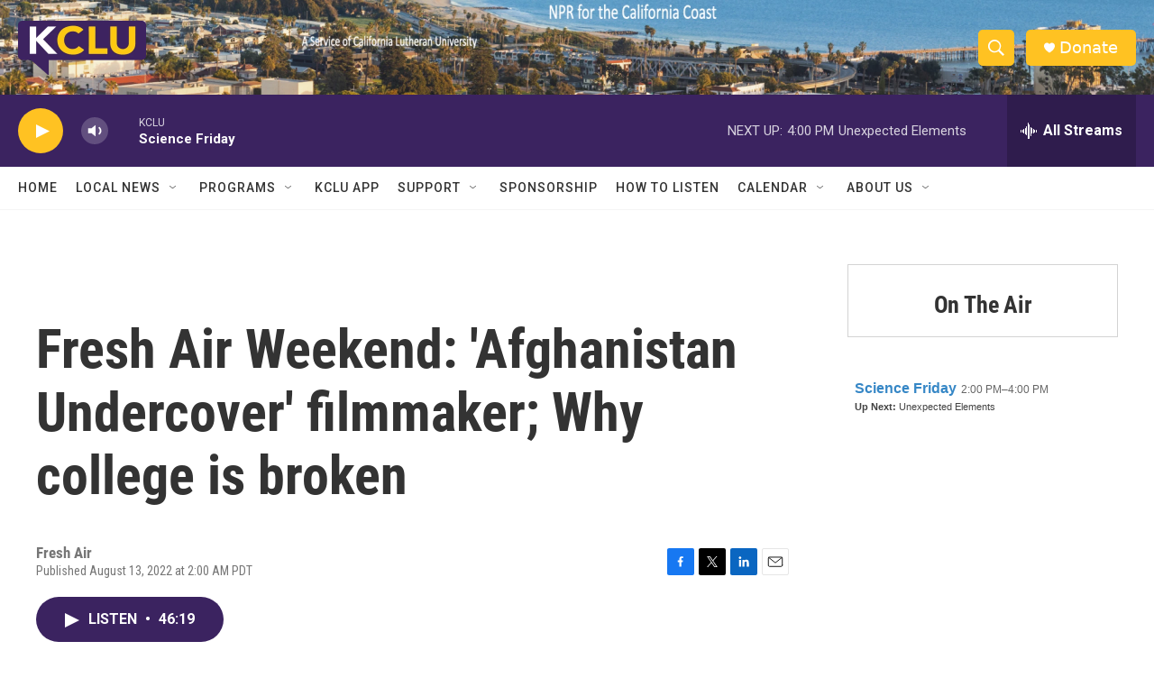

--- FILE ---
content_type: text/html; charset=utf-8
request_url: https://www.google.com/recaptcha/api2/aframe
body_size: 268
content:
<!DOCTYPE HTML><html><head><meta http-equiv="content-type" content="text/html; charset=UTF-8"></head><body><script nonce="P2qBPnZhikrFxIYkYE1ozw">/** Anti-fraud and anti-abuse applications only. See google.com/recaptcha */ try{var clients={'sodar':'https://pagead2.googlesyndication.com/pagead/sodar?'};window.addEventListener("message",function(a){try{if(a.source===window.parent){var b=JSON.parse(a.data);var c=clients[b['id']];if(c){var d=document.createElement('img');d.src=c+b['params']+'&rc='+(localStorage.getItem("rc::a")?sessionStorage.getItem("rc::b"):"");window.document.body.appendChild(d);sessionStorage.setItem("rc::e",parseInt(sessionStorage.getItem("rc::e")||0)+1);localStorage.setItem("rc::h",'1769899398755');}}}catch(b){}});window.parent.postMessage("_grecaptcha_ready", "*");}catch(b){}</script></body></html>

--- FILE ---
content_type: text/javascript; charset=utf-8
request_url: https://api.composer.nprstations.org/v1/widget/558c1842e1c897dfd889bb16/now?bust=207352453&callback=jQuery17209466706749167766_1769899397612&format=jsonp&date=2026-01-31&times=true&_=1769899398394
body_size: 276
content:
/**/ typeof jQuery17209466706749167766_1769899397612 === 'function' && jQuery17209466706749167766_1769899397612("<!--NOW PLAYING WIDGET --><div class=\"whatson-block\"><div class=\"whatson-program\"><a href=\"http://www.sciencefriday.com/\" target=\"_blank\" class=\"whatson-programName\">Science Friday</a><span>2:00 PM&#8211;4:00 PM</span></div><p><b>Up Next: </b>Unexpected Elements</p></div>");